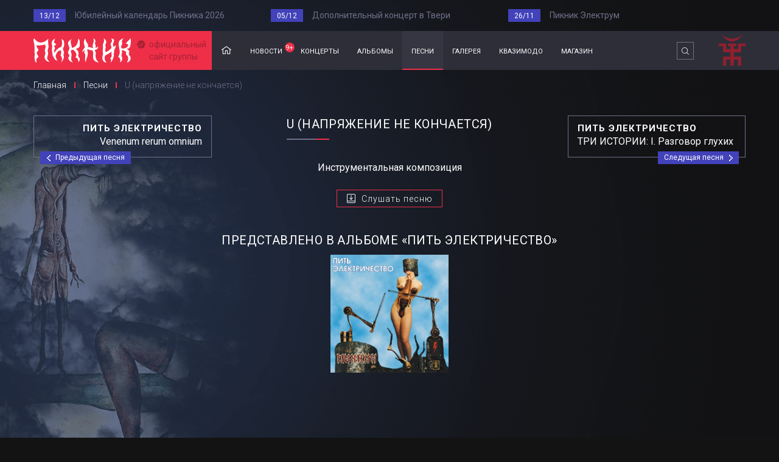

--- FILE ---
content_type: text/html; charset=UTF-8
request_url: https://piknik.info/lyrics/index/song/127
body_size: 81725
content:
    <!DOCTYPE html>
    <html lang="ru-RU">
    <head>
        <meta charset="UTF-8">
        <meta http-equiv="Content-Type" content="text/html; charset=UTF-8" />
        <title>Пикник – U (напряжение не кончается) ▸ слушать, скачать, текст песни</title>
        <meta name="description" content="" />
        <meta name="keywords" content="Пикник" />
        <link rel="canonical" href="https://www.piknik.info/lyrics/index/song/127" />
        <meta name="twitter:card" content="summary_large_image" />
        <meta name="twitter:creator" content="@maratbass" />
        <meta name="twitter:site" content="@_piknik" />
        <meta property="og:type" content="website" />
        <meta property="og:locale" content="ru_RU" />
        <meta property="og:url" content="https://www.piknik.info/lyrics/index/song/127" />
        <meta property="og:title" content="Пикник – U (напряжение не кончается) ▸ слушать, скачать, текст песни" />
        <meta property="og:description" content="" />
        <meta property="og:image" content="https://www.piknik.info/uploads/albums/160102-33170.jpg" />
        <meta property="og:site_name" content="Пикник" />
        <meta name="viewport" content="width=device-width, initial-scale=1.0, maximum-scale=1.0, user-scalable=no">
        <meta name="csrf-param" content="_csrf">
<meta name="csrf-token" content="eFM0RElUS29LZkU.DWc6HzQpY3J5GS8jHTVaEwsEejkKYFIHDTAjCg==">
<link href="/res/css/vendors.min.css" rel="stylesheet">
<link href="/res/css/style.css" rel="stylesheet">        <link rel="shortcut icon" href="/favicon.png" title="Favicon" />
        <link rel="apple-touch-icon-precomposed" sizes="144×144" href="/apple-touch-icon-precomposed-144x144.png" />
        <link rel="apple-touch-icon-precomposed" sizes="114×114" href="/apple-touch-icon-precomposed-114x114.png" />
        <link rel="apple-touch-icon-precomposed" href="/apple-touch-icon-precomposed.png" />
        <link href='https://fonts.googleapis.com/css?family=PT+Sans:400,700,400italic&subset=latin,cyrillic' rel='stylesheet' type='text/css'>
        <!--[if lt IE 9]>
        <script src="http://html5shiv.googlecode.com/svn/trunk/html5.js"></script>
        <![endif]-->
        <meta name="yandex-verification" content="4ffeb60e1caf97f0" />
        <script>
            (function(i,s,o,g,r,a,m){i['GoogleAnalyticsObject']=r;i[r]=i[r]||function(){
                (i[r].q=i[r].q||[]).push(arguments)},i[r].l=1*new Date();a=s.createElement(o),
                m=s.getElementsByTagName(o)[0];a.async=1;a.src=g;m.parentNode.insertBefore(a,m)
            })(window,document,'script','https://www.google-analytics.com/analytics.js','ga');
            ga('create', 'UA-9716262-1', 'auto');
            ga('send', 'pageview');
        </script>
        <!-- Yandex.Metrika counter -->
        <script type="text/javascript" >
            (function(m,e,t,r,i,k,a){m[i]=m[i]||function(){(m[i].a=m[i].a||[]).push(arguments)};
                m[i].l=1*new Date();k=e.createElement(t),a=e.getElementsByTagName(t)[0],k.async=1,k.src=r,a.parentNode.insertBefore(k,a)})
            (window, document, "script", "https://mc.yandex.ru/metrika/tag.js", "ym");

            ym(66100645, "init", {
                clickmap:true,
                trackLinks:true,
                accurateTrackBounce:true
            });
        </script>
        <noscript><div><img src="https://mc.yandex.ru/watch/66100645" style="position:absolute; left:-9999px;" alt="" /></div></noscript>
        <!-- /Yandex.Metrika counter -->
    </head>
    <body>
                    <div class="last-posts">
            <div class="container nopadding">
                                    <div class="last-posts__element col-lg-4 col-md-4 col-sm-4 col-xs-12 nopadding-left">
                        <span>13/12</span>
                        <div class="inner"><a href="/news/view/id/767">Юбилейный календарь Пикника 2026</a></div>
                    </div>
                                    <div class="last-posts__element col-lg-4 col-md-4 col-sm-4 col-xs-12 nopadding-left">
                        <span>05/12</span>
                        <div class="inner"><a href="/news/view/id/766">Дополнительный концерт в Твери</a></div>
                    </div>
                                    <div class="last-posts__element col-lg-4 col-md-4 col-sm-4 col-xs-12 nopadding-left">
                        <span>26/11</span>
                        <div class="inner"><a href="/news/view/id/765">Пикник Электрум</a></div>
                    </div>
                            </div>
        </div>
        <div class="mobile_navigation">
        <div class="container nopadding">
            <div class="col-md-12">
                <div class="navi_top_h">
                    <a href="#" class="close"></a>
                    <div class="symbol"></div>
                </div>
                                <div class="mobi_nav">
                    <ul>
                        <li><a href="/" class="home "><span>Главная</span></a></li>
                        <li><a href="/news" class="news "><span>новости</span></a></li>
                        <li><a href="/concerts" class=" "><span>концерты</span></a></li>
                        <li><a href="/albums" class=" "><span>альбомы</span></a></li>
                        <li><a href="/songs" class=" active"><span>песни</span></a></li>
                        <li><a href="/gallery" class=" "><span>галерея</span></a></li>
                        <!-- <li><a href="/band" class=" ">группа</a></li> -->
                        <li><a href="http://qazimodo.ru">квазимодо</a></li>
                        <li><a href="https://shop.piknik.info/">магазин</a></li>
                    </ul>
                </div>
            </div>
        </div>
    </div>
    <div class="header_space_mobi"></div>
    <!-- Верхняя часть сайта -->
    <header class="header">
        <div class="container nopadding">
            <div class="header__logo col-lg-3 col-md-3 col-sm-3 col-xs-3 nopadding">
                <a href="/">
                    <img src="/res/img/logo_pi.svg" alt="Логотип" />
                    <span>официальный <br />сайт группы</span>
                </a>
            </div>
            <nav class="header__navigation col-lg-9 col-md-9 col-sm-9 col-xs-9 nopadding">
                <div class="mobile-content">
                                        <ul>
                        <li><a href="/" class="home ">Главная</a></li>
                        <li><a href="/news" class="news ">новости<span class="count">9+</span></a></li>
                        <li><a href="/concerts" class=" ">концерты</a></li>
                        <li><a href="/albums" class=" ">альбомы</a></li>
                        <li><a href="/songs" class=" active">песни</a></li>
                        <li><a href="/gallery" class=" ">галерея</a></li>
                        <!-- <li><a href="/band" class=" ">группа</a></li> -->
                        <li><a href="http://qazimodo.ru">квазимодо</a></li>
                        <li><a href="https://shop.piknik.info/">магазин</a></li>
                    </ul>
                    <div class="mobile-search hidden-lg hidden-md visible-sm visible-xs">
                        <form action="index.html">
                            <input type="search" name="search" placeholder="Поиск по сайту..." />
                            <input type="submit" value="Поиск" />
                        </form>
                        <div class="clearfix"></div>
                    </div>
                </div>
                <div class="search visible-lg visible-md hidden-sm hidden-xs">
                    <form action="/search">
                        <input type="search"  name="q" placeholder="Поиск по сайту..." />
                        <input type="submit" value="Поиск" />
                        <a href="#" class="close">X</a>
                    </form>
                </div>
                <button class="c-hamburger c-hamburger--htx">
                    <span>Hamburger</span>
                </button>
            </nav>
        </div>
    </header>
            <section class="breadcrumbs">
            <div class="container nopadding">
                                                        <a href="/">Главная</a>                    <span class="separator"></span>                    <a href="/lyrics">Песни</a>                    <span class="separator"></span>                                            <span class="current">U (напряжение не кончается)</span>
                                </div>
        </section>
        
<!-- Страница с текстом песни -->
<section class="song">
    <div class="container nopadding">
                <div class="song__controls song__controls--previous col-lg-3 col-md-3 col-sm-3 col-xs-3 nopadding-left">

                        <span class="album">Пить электричество</span>
            <span>Venenum rerum omnium</span>
            <a href="/lyrics/index/song/126">Предыдущая песня</a>
                    </div>
        <div class="song__content col-lg-6 col-md-6 col-sm-6 col-xs-12 nopadding_mobile">
            <h1>U (напряжение не кончается)</h1>
            <div class="text">
                <p>
                    Инструментальная композиция                </p>
            </div>
            <a href="https://band.link/piknik1999" class="download">Слушать песню</a>
            <div class="author">
                
                
                    
                    
                
            </div>
            <div class="song-album">
                <a href="/albums/view/id/13">представлено в альбоме «Пить электричество»</a>
                <a href="/albums/view/id/13"><img src="/uploads/albums/160102-33170.jpg" alt="" /></a>
            </div>
            <div class="soundcloud">
                
                    <object width="350" height="48">
                        <param name="muz"
                               value="http://music.yandex.ru/embed/2200869/track.swf"/>
                        <param value="noscale" name="scale"/>
                        <param
                            value="bg-color=%23111111&amp;text-color=%23AAAAAA&amp;hover-text-color=%23FFFFFF"
                            name="flashvars"/>
                        <embed type="application/x-shockwave-flash" width="350" height="48" scale="noscale"
                               flashvars="bg-color=%23111111&amp;text-color=%23AAAAAA&amp;hover-text-color=%23FFFFFF"
                               src="http://music.yandex.ru/embed/2200869/track.swf"/>
                    </object>
                            </div>
        </div>
                <div class="song__controls song__controls--next col-lg-3 col-md-3 col-sm-3 col-xs-3 nopadding-right">

                            <span class="album">Пить электричество</span>
                <span>ТРИ ИСТОРИИ: I. Разговор глухих</span>
                <a href="/lyrics/index/song/128">Следущая песня</a>
            
        </div>
    </div>
</section>
<!-- /-Страница с текстом песни -->

<!-- Изображение паралакс -->
<!-- /-Изображение паралакс -->

<!-- Список альбомов -->
<section class="albums-list lyrics_mobile_hide">
    <div class="container nopadding">
        <div class="row nopadding norow_mobile">
            <div class="col-lg-3 col-md-3 col-sm-3 col-xs-12 nopadding_mobile">
                

<div class="albums-list__element">
    <div class="title">
        <span>Один на один</span>
        <span class="year">(2024)</span>
                <p>Треки: 14</p>
    </div>
    <ul>

                    <li class="top"><a href="/lyrics/index/song/310">Один на один</a></li>
                    <li ><a href="/lyrics/index/song/311">Вдоль по улице, по бесстыжей</a></li>
                    <li ><a href="/lyrics/index/song/312">Ой ты, Солнце, закатись</a></li>
                    <li ><a href="/lyrics/index/song/313">А зовут его Оторви и Брось</a></li>
                    <li class="top"><a href="/lyrics/index/song/314">Гитары тихие рыданья</a></li>
                    <li ><a href="/lyrics/index/song/315">Пурпурный всем миром правит</a></li>
                    <li ><a href="/lyrics/index/song/316">Маски</a></li>
                    <li class="top"><a href="/lyrics/index/song/317">Ничего, ничего не бойся</a></li>
                    <li ><a href="/lyrics/index/song/318">Турандот</a></li>
                    <li ><a href="/lyrics/index/song/319">Тихая надежда</a></li>
                    <li ><a href="/lyrics/index/song/320">Город не носит лапти</a></li>
                    <li ><a href="/lyrics/index/song/321">Осеннее (instrumental)</a></li>
                    <li ><a href="/lyrics/index/song/322">Ребёнок</a></li>
                    <li ><a href="/lyrics/index/song/323">Бродяга</a></li>
        

        <!--li ><a href="#">Потерянный</a></li-->

    </ul>
</div>


<div class="albums-list__element">
    <div class="title">
        <span>Чужестранец</span>
        <span class="year">(2014)</span>
                <p>Треки: 10</p>
    </div>
    <ul>

                    <li class="top"><a href="/lyrics/index/song/222">Кем бы ты ни был</a></li>
                    <li class="top"><a href="/lyrics/index/song/223">Чужестранец</a></li>
                    <li ><a href="/lyrics/index/song/224">Потерянный</a></li>
                    <li class="top"><a href="/lyrics/index/song/225">Азбука Морзе</a></li>
                    <li ><a href="/lyrics/index/song/226">Мотылек</a></li>
                    <li ><a href="/lyrics/index/song/227">Песня эмигранта</a></li>
                    <li class="top"><a href="/lyrics/index/song/228">Танго «Черная каракатица»</a></li>
                    <li ><a href="/lyrics/index/song/229">Бетховен</a></li>
                    <li ><a href="/lyrics/index/song/230">Вот и я не иду до конца</a></li>
                    <li ><a href="/lyrics/index/song/231">Письмо (неотправленное)</a></li>
        

        <!--li ><a href="#">Потерянный</a></li-->

    </ul>
</div>


<div class="albums-list__element">
    <div class="title">
        <span>Железные мантры</span>
        <span class="year">(2008)</span>
                <p>Треки: 11</p>
    </div>
    <ul>

                    <li class="top"><a href="/lyrics/index/song/48">Недобитый романтик</a></li>
                    <li ><a href="/lyrics/index/song/49">Гиперболоид</a></li>
                    <li class="top"><a href="/lyrics/index/song/50">Колдыри да колдобины</a></li>
                    <li class="top"><a href="/lyrics/index/song/51">Железные мантры</a></li>
                    <li class="top"><a href="/lyrics/index/song/52">Вот же это слово</a></li>
                    <li ><a href="/lyrics/index/song/53">Лунатики</a></li>
                    <li ><a href="/lyrics/index/song/54">Дом мой на двух ногах</a></li>
                    <li ><a href="/lyrics/index/song/55">Существо</a></li>
                    <li ><a href="/lyrics/index/song/56">Здесь живут дома-колодцы</a></li>
                    <li ><a href="/lyrics/index/song/57">Цветок ненастья</a></li>
                    <li ><a href="/lyrics/index/song/58">Приоткроется дверь...</a></li>
        

        <!--li ><a href="#">Потерянный</a></li-->

    </ul>
</div>


<div class="albums-list__element">
    <div class="title">
        <span>Говорит и показывает</span>
        <span class="year">(2003)</span>
                <p>Треки: 10</p>
    </div>
    <ul>

                    <li ><a href="/lyrics/index/song/93">Серебра!!!</a></li>
                    <li ><a href="/lyrics/index/song/94">Говорит и показывает</a></li>
                    <li ><a href="/lyrics/index/song/95">Побежать бы за леса-горы</a></li>
                    <li ><a href="/lyrics/index/song/96">Клянись же, ешь землю!</a></li>
                    <li ><a href="/lyrics/index/song/97">До Содома далеко</a></li>
                    <li ><a href="/lyrics/index/song/98">Пентакль</a></li>
                    <li class="top"><a href="/lyrics/index/song/99">Я почти итальянец</a></li>
                    <li ><a href="/lyrics/index/song/100">Знаки в окне</a></li>
                    <li ><a href="/lyrics/index/song/101">Иероним</a></li>
                    <li ><a href="/lyrics/index/song/102">Настрадался Нострадамус от людей</a></li>
        

        <!--li ><a href="#">Потерянный</a></li-->

    </ul>
</div>


<div class="albums-list__element">
    <div class="title">
        <span>Стекло</span>
        <span class="year">(1998)</span>
                <p>Треки: 11</p>
    </div>
    <ul>

                    <li ><a href="/lyrics/index/song/131">Лицо</a></li>
                    <li ><a href="/lyrics/index/song/132">Еще Один Дождь</a></li>
                    <li class="top"><a href="/lyrics/index/song/133">Глаза очерчены углем</a></li>
                    <li class="top"><a href="/lyrics/index/song/134">Шарманка</a></li>
                    <li ><a href="/lyrics/index/song/135">Два великана</a></li>
                    <li ><a href="/lyrics/index/song/136">Навухудоносор</a></li>
                    <li ><a href="/lyrics/index/song/137">Отучи же меня говорить</a></li>
                    <li ><a href="/lyrics/index/song/138">Адреналиновые песни</a></li>
                    <li class="top"><a href="/lyrics/index/song/141">Предчувствие</a></li>
                    <li ><a href="/lyrics/index/song/139">Диск-жокей</a></li>
                    <li ><a href="/lyrics/index/song/140">С высоты некуда упасть</a></li>
        

        <!--li ><a href="#">Потерянный</a></li-->

    </ul>
</div>


<div class="albums-list__element">
    <div class="title">
        <span>Харакири</span>
        <span class="year">(1991)</span>
                <p>Треки: 8</p>
    </div>
    <ul>

                    <li class="top"><a href="/lyrics/index/song/38">Настоящие дни</a></li>
                    <li ><a href="/lyrics/index/song/39">Мы как трепетные птицы</a></li>
                    <li class="top"><a href="/lyrics/index/song/40">Я - пущенная стрела</a></li>
                    <li ><a href="/lyrics/index/song/41">Там, на самом краю земли</a></li>
                    <li ><a href="/lyrics/index/song/42">Течет большая река</a></li>
                    <li ><a href="/lyrics/index/song/43">С тех пор, как сгорели дома</a></li>
                    <li ><a href="/lyrics/index/song/44">Это река Ганг</a></li>
                    <li ><a href="/lyrics/index/song/45">Новая азбука</a></li>
        

        <!--li ><a href="#">Потерянный</a></li-->

    </ul>
</div>


<div class="albums-list__element">
    <div class="title">
        <span>Дым</span>
        <span class="year">(1982)</span>
                <p>Треки: 8</p>
    </div>
    <ul>

                    <li class="top"><a href="/lyrics/index/song/2">Ночь</a></li>
                    <li ><a href="/lyrics/index/song/4">Хоровод</a></li>
                    <li class="top"><a href="/lyrics/index/song/1">Вечер</a></li>
                    <li ><a href="/lyrics/index/song/6">Очень интересно</a></li>
                    <li ><a href="/lyrics/index/song/7">Золушка</a></li>
                    <li ><a href="/lyrics/index/song/8">Деньги</a></li>
                    <li ><a href="/lyrics/index/song/9">Караван</a></li>
                    <li ><a href="/lyrics/index/song/10">Опиумный дым</a></li>
        

        <!--li ><a href="#">Потерянный</a></li-->

    </ul>
</div>
            </div>
            <div class="col-lg-3 col-md-3 col-sm-3 col-xs-12 nopadding_mobile">
                

<div class="albums-list__element">
    <div class="title">
        <span>Веселый и злой</span>
        <span class="year">(2022)</span>
                <p>Треки: 15</p>
    </div>
    <ul>

                    <li class="top"><a href="/lyrics/index/song/295">Играй, струна, играй</a></li>
                    <li ><a href="/lyrics/index/song/296">Дивись же, какими мы стали!</a></li>
                    <li class="top"><a href="/lyrics/index/song/297">Только не плачь, палач</a></li>
                    <li ><a href="/lyrics/index/song/298">Сквозь одежды</a></li>
                    <li ><a href="/lyrics/index/song/299">Женщина</a></li>
                    <li ><a href="/lyrics/index/song/300">В любую минуту</a></li>
                    <li class="top"><a href="/lyrics/index/song/301">Одиночество</a></li>
                    <li ><a href="/lyrics/index/song/302">Весёлый и злой (Фантомас)</a></li>
                    <li ><a href="/lyrics/index/song/303">Всё перевернётся</a></li>
                    <li ><a href="/lyrics/index/song/304">Колдун</a></li>
                    <li ><a href="/lyrics/index/song/305">Утро</a></li>
                    <li ><a href="/lyrics/index/song/306">Только не плачь, палач (инструментальная версия)</a></li>
                    <li ><a href="/lyrics/index/song/307">Все перевернётся (Unplugged Version)</a></li>
                    <li ><a href="/lyrics/index/song/308">Всё перевернётся (Rhythm-and-blues version)</a></li>
                    <li ><a href="/lyrics/index/song/309">Всё перевернётся (ещё быстрее)</a></li>
        

        <!--li ><a href="#">Потерянный</a></li-->

    </ul>
</div>


<div class="albums-list__element">
    <div class="title">
        <span>Певец декаданса</span>
        <span class="year">(2012)</span>
                <p>Треки: 12</p>
    </div>
    <ul>

                    <li class="top"><a href="/lyrics/index/song/189">Декаданс</a></li>
                    <li class="top"><a href="/lyrics/index/song/190">Игла</a></li>
                    <li ><a href="/lyrics/index/song/192">За пижоном пижон</a></li>
                    <li ><a href="/lyrics/index/song/195">Вплети меня в свое кружево</a></li>
                    <li ><a href="/lyrics/index/song/191">Клоун беспощадный</a></li>
                    <li ><a href="/lyrics/index/song/194">Гильотины сечение, веревки петля</a></li>
                    <li ><a href="/lyrics/index/song/196">Трилогия</a></li>
                    <li ><a href="/lyrics/index/song/197">Инкогнито</a></li>
                    <li ><a href="/lyrics/index/song/193">Прикосновение</a></li>
                    <li ><a href="/lyrics/index/song/198">Звезда Декаданс</a></li>
                    <li ><a href="/lyrics/index/song/199">Быть может...(Утешительная)</a></li>
                    <li ><a href="/lyrics/index/song/200">Сигналы (инструментал)</a></li>
        

        <!--li ><a href="#">Потерянный</a></li-->

    </ul>
</div>


<div class="albums-list__element">
    <div class="title">
        <span>Мракобесие и джаз</span>
        <span class="year">(2007)</span>
                <p>Треки: 12</p>
    </div>
    <ul>

                    <li class="top"><a href="/lyrics/index/song/59">Из мышеловки</a></li>
                    <li class="top"><a href="/lyrics/index/song/60">От Кореи до Карелии</a></li>
                    <li ><a href="/lyrics/index/song/61">Падший ангел - сын греха</a></li>
                    <li class="top"><a href="/lyrics/index/song/62">Мракобесие и джаз</a></li>
                    <li ><a href="/lyrics/index/song/63">На луче…</a></li>
                    <li ><a href="/lyrics/index/song/64">Разбойники</a></li>
                    <li ><a href="/lyrics/index/song/65">Заратустра</a></li>
                    <li ><a href="/lyrics/index/song/66">Герр Захер Мазох</a></li>
                    <li ><a href="/lyrics/index/song/67">В развороченном раю</a></li>
                    <li ><a href="/lyrics/index/song/68">Эхо (от луча)</a></li>
                    <li ><a href="/lyrics/index/song/69">Ихтиандр</a></li>
                    <li ><a href="/lyrics/index/song/70">Coda</a></li>
        

        <!--li ><a href="#">Потерянный</a></li-->

    </ul>
</div>


<div class="albums-list__element">
    <div class="title">
        <span>Чужой</span>
        <span class="year">(2002)</span>
                <p>Треки: 9</p>
    </div>
    <ul>

                    <li ><a href="/lyrics/index/song/103">Лихорадка</a></li>
                    <li ><a href="/lyrics/index/song/104">Дикие игры</a></li>
                    <li ><a href="/lyrics/index/song/105">Герой</a></li>
                    <li ><a href="/lyrics/index/song/106">Нигредо</a></li>
                    <li class="top"><a href="/lyrics/index/song/107">А может быть и не было меня</a></li>
                    <li ><a href="/lyrics/index/song/108">Здесь под желтым солнцем ламп</a></li>
                    <li ><a href="/lyrics/index/song/109">Осень</a></li>
                    <li ><a href="/lyrics/index/song/110">Великий Бог – Рубль</a></li>
                    <li ><a href="/lyrics/index/song/111">Apokalips</a></li>
        

        <!--li ><a href="#">Потерянный</a></li-->

    </ul>
</div>


<div class="albums-list__element">
    <div class="title">
        <span>Жень-шень</span>
        <span class="year">(1996)</span>
                <p>Треки: 8</p>
    </div>
    <ul>

                    <li ><a href="/lyrics/index/song/142">Немое кино</a></li>
                    <li ><a href="/lyrics/index/song/143">Скользить по земле</a></li>
                    <li ><a href="/lyrics/index/song/144">Под звездою под одной</a></li>
                    <li ><a href="/lyrics/index/song/145">Упругие их имена</a></li>
                    <li ><a href="/lyrics/index/song/146">Танцующие на свечах</a></li>
                    <li ><a href="/lyrics/index/song/147">Шаги короля</a></li>
                    <li ><a href="/lyrics/index/song/148">Смутные дни</a></li>
                    <li ><a href="/lyrics/index/song/149">Песня без слов</a></li>
        

        <!--li ><a href="#">Потерянный</a></li-->

    </ul>
</div>


<div class="albums-list__element">
    <div class="title">
        <span>Родом ниоткуда</span>
        <span class="year">(1988)</span>
                <p>Треки: 8</p>
    </div>
    <ul>

                    <li class="top"><a href="/lyrics/index/song/30">Я невидим</a></li>
                    <li class="top"><a href="/lyrics/index/song/31">Интересно</a></li>
                    <li ><a href="/lyrics/index/song/32">Нет берегов</a></li>
                    <li ><a href="/lyrics/index/song/33">Романс</a></li>
                    <li ><a href="/lyrics/index/song/34">Это он</a></li>
                    <li ><a href="/lyrics/index/song/35">Стоя на этой лестнице</a></li>
                    <li ><a href="/lyrics/index/song/36">Дай себя сорвать</a></li>
                    <li ><a href="/lyrics/index/song/37">Все остальное - дым</a></li>
        

        <!--li ><a href="#">Потерянный</a></li-->

    </ul>
</div>
            </div>
            <div class="col-lg-3 col-md-3 col-sm-3 col-xs-12 nopadding_mobile">
                

<div class="albums-list__element">
    <div class="title">
        <span>В руках великана</span>
        <span class="year">(2019)</span>
                <p>Треки: 11</p>
    </div>
    <ul>

                    <li ><a href="/lyrics/index/song/264">Счастливчик</a></li>
                    <li class="top"><a href="/lyrics/index/song/265">В руках великана</a></li>
                    <li ><a href="/lyrics/index/song/266">Лиловый корсет</a></li>
                    <li class="top"><a href="/lyrics/index/song/263">Сияние</a></li>
                    <li ><a href="/lyrics/index/song/268">Такая их карма</a></li>
                    <li ><a href="/lyrics/index/song/269">Разноцветные ленты</a></li>
                    <li ><a href="/lyrics/index/song/270">Фильм окончен</a></li>
                    <li ><a href="/lyrics/index/song/271">Душа самурая - меч</a></li>
                    <li ><a href="/lyrics/index/song/272">Где душа летает</a></li>
                    <li ><a href="/lyrics/index/song/273">Эпизод №10</a></li>
                    <li ><a href="/lyrics/index/song/274">Grand finale </a></li>
        

        <!--li ><a href="#">Потерянный</a></li-->

    </ul>
</div>


<div class="albums-list__element">
    <div class="title">
        <span>Три судьбы</span>
        <span class="year">(2011)</span>
                <p>Треки: 11</p>
    </div>
    <ul>

                    <li ><a href="/lyrics/index/song/178">Ой, мороз-мороз…</a></li>
                    <li ><a href="/lyrics/index/song/179">Полюшко-поле</a></li>
                    <li ><a href="/lyrics/index/song/180">Черный ворон</a></li>
                    <li ><a href="/lyrics/index/song/181">Романс "Сомнение"</a></li>
                    <li ><a href="/lyrics/index/song/182">Полюшко-поле (героическая версия)</a></li>
                    <li class="top"><a href="/lyrics/index/song/183">Любо, братцы, любо</a></li>
                    <li ><a href="/lyrics/index/song/184">По долинам и по взгорьям</a></li>
                    <li ><a href="/lyrics/index/song/185">Песня о любви</a></li>
                    <li ><a href="/lyrics/index/song/186">Ой, да не вечер…</a></li>
                    <li ><a href="/lyrics/index/song/187">Течет река Волга (инструментальная версия)</a></li>
                    <li ><a href="/lyrics/index/song/188">Романс "Сомнение" (инструментальная версия)</a></li>
        

        <!--li ><a href="#">Потерянный</a></li-->

    </ul>
</div>


<div class="albums-list__element">
    <div class="title">
        <span>Королевство кривых</span>
        <span class="year">(2005)</span>
                <p>Треки: 11</p>
    </div>
    <ul>

                    <li class="top"><a href="/lyrics/index/song/71">У шамана три руки</a></li>
                    <li ><a href="/lyrics/index/song/72">И летает голова то вверх, то вниз</a></li>
                    <li class="top"><a href="/lyrics/index/song/73">Королевство Кривых</a></li>
                    <li ><a href="/lyrics/index/song/74">Себе не найдя двойников...</a></li>
                    <li ><a href="/lyrics/index/song/75">Ветер лилипутов</a></li>
                    <li ><a href="/lyrics/index/song/76">Бедный Робинзон Крузо</a></li>
                    <li class="top"><a href="/lyrics/index/song/77">Из коры себе подругу выстругал...</a></li>
                    <li ><a href="/lyrics/index/song/78">Когда призрачный свет...</a></li>
                    <li ><a href="/lyrics/index/song/79">Все вокруг боятся радости паяца</a></li>
                    <li ><a href="/lyrics/index/song/80">И все...</a></li>
                    <li ><a href="/lyrics/index/song/81">Aianostre</a></li>
        

        <!--li ><a href="#">Потерянный</a></li-->

    </ul>
</div>


<div class="albums-list__element">
    <div class="title">
        <span>Египтянин</span>
        <span class="year">(2001)</span>
                <p>Треки: 10</p>
    </div>
    <ul>

                    <li ><a href="/lyrics/index/song/112">Миллион в мешке</a></li>
                    <li ><a href="/lyrics/index/song/113">Ни твое, ни мое</a></li>
                    <li class="top"><a href="/lyrics/index/song/114">Фиолетово-черный</a></li>
                    <li class="top"><a href="/lyrics/index/song/115">Египтянин</a></li>
                    <li ><a href="/lyrics/index/song/116">Лакомо и ломко</a></li>
                    <li ><a href="/lyrics/index/song/117">Ты - Королева Ночи / Бал</a></li>
                    <li ><a href="/lyrics/index/song/118">Через 10000 лет</a></li>
                    <li ><a href="/lyrics/index/song/119">Перламутр и пырей</a></li>
                    <li ><a href="/lyrics/index/song/120">Взгляд туманный пьет нирвану</a></li>
                    <li ><a href="/lyrics/index/song/121">Вдалеке от городов</a></li>
        

        <!--li ><a href="#">Потерянный</a></li-->

    </ul>
</div>


<div class="albums-list__element">
    <div class="title">
        <span>Вампирские песни</span>
        <span class="year">(1995)</span>
                <p>Треки: 9</p>
    </div>
    <ul>

                    <li class="top"><a href="/lyrics/index/song/150">Лишь влюбленному вампиру</a></li>
                    <li ><a href="/lyrics/index/song/151">Истерика</a></li>
                    <li ><a href="/lyrics/index/song/157">Жертвоприношение</a></li>
                    <li ><a href="/lyrics/index/song/152">Искры около рта</a></li>
                    <li ><a href="/lyrics/index/song/153">Раз, два...</a></li>
                    <li ><a href="/lyrics/index/song/154">Кровь, остынь</a></li>
                    <li ><a href="/lyrics/index/song/158">Сон тревог</a></li>
                    <li ><a href="/lyrics/index/song/155">Вертолет</a></li>
                    <li ><a href="/lyrics/index/song/156">Белый хаос</a></li>
        

        <!--li ><a href="#">Потерянный</a></li-->

    </ul>
</div>


<div class="albums-list__element">
    <div class="title">
        <span>Иероглиф</span>
        <span class="year">(1986)</span>
                <p>Треки: 8</p>
    </div>
    <ul>

                    <li class="top"><a href="/lyrics/index/song/22">Остров</a></li>
                    <li class="top"><a href="/lyrics/index/song/23">Иероглиф</a></li>
                    <li class="top"><a href="/lyrics/index/song/24">Праздник</a></li>
                    <li ><a href="/lyrics/index/song/25">Ты вся из огня</a></li>
                    <li ><a href="/lyrics/index/song/215">Ночь</a></li>
                    <li ><a href="/lyrics/index/song/27">Телефон</a></li>
                    <li ><a href="/lyrics/index/song/28">Пикник</a></li>
                    <li class="top"><a href="/lyrics/index/song/29">Великан</a></li>
        

        <!--li ><a href="#">Потерянный</a></li-->

    </ul>
</div>
            </div>
            <div class="col-lg-3 col-md-3 col-sm-3 col-xs-12 nopadding_mobile">
                

<div class="albums-list__element">
    <div class="title">
        <span>Искры и канкан</span>
        <span class="year">(2017)</span>
                <p>Треки: 10</p>
    </div>
    <ul>

                    <li ><a href="/lyrics/index/song/253">Лихие пришли времена</a></li>
                    <li class="top"><a href="/lyrics/index/song/254">Злая кровь</a></li>
                    <li class="top"><a href="/lyrics/index/song/255">Парню 90 лет</a></li>
                    <li ><a href="/lyrics/index/song/256">Последний из Могикан</a></li>
                    <li ><a href="/lyrics/index/song/257">Все хорошо!</a></li>
                    <li ><a href="/lyrics/index/song/258">Ты кукла из папье-маше</a></li>
                    <li class="top"><a href="/lyrics/index/song/259">Большая игра</a></li>
                    <li ><a href="/lyrics/index/song/260">Принцесса</a></li>
                    <li ><a href="/lyrics/index/song/261">Зачем?</a></li>
                    <li ><a href="/lyrics/index/song/262">Ничего...</a></li>
        

        <!--li ><a href="#">Потерянный</a></li-->

    </ul>
</div>


<div class="albums-list__element">
    <div class="title">
        <span>Театр абсурда</span>
        <span class="year">(2010)</span>
                <p>Треки: 11</p>
    </div>
    <ul>

                    <li class="top"><a href="/lyrics/index/song/167">Театр абсурда</a></li>
                    <li class="top"><a href="/lyrics/index/song/168">Кукла с человеческим лицом</a></li>
                    <li ><a href="/lyrics/index/song/169">Не в опере венской</a></li>
                    <li class="top"><a href="/lyrics/index/song/170">Фетиш</a></li>
                    <li ><a href="/lyrics/index/song/171">Карлик Нос</a></li>
                    <li ><a href="/lyrics/index/song/172">Урим Туммим</a></li>
                    <li ><a href="/lyrics/index/song/173">Русы косы, ноги босы</a></li>
                    <li ><a href="/lyrics/index/song/174">Уйду-останусь</a></li>
                    <li ><a href="/lyrics/index/song/175">Дикая певица</a></li>
                    <li ><a href="/lyrics/index/song/176">Начало игры</a></li>
                    <li ><a href="/lyrics/index/song/177">И смоется грим...</a></li>
        

        <!--li ><a href="#">Потерянный</a></li-->

    </ul>
</div>


<div class="albums-list__element">
    <div class="title">
        <span>Тень вампира</span>
        <span class="year">(2004)</span>
                <p>Треки: 11</p>
    </div>
    <ul>

                    <li class="top"><a href="/lyrics/index/song/86">Не кончается пытка</a></li>
                    <li ><a href="/lyrics/index/song/83">Сердце бьется на три четверти</a></li>
                    <li ><a href="/lyrics/index/song/82">Теперь ты</a></li>
                    <li ><a href="/lyrics/index/song/87">Оборотень</a></li>
                    <li ><a href="/lyrics/index/song/89">Этот мир не ждет гостей</a></li>
                    <li ><a href="/lyrics/index/song/85">Граф «Д»</a></li>
                    <li ><a href="/lyrics/index/song/88">Вот и тень моя…</a></li>
                    <li ><a href="/lyrics/index/song/90">Упыри и вурдалаки сотоварищи его</a></li>
                    <li ><a href="/lyrics/index/song/84">Искушение</a></li>
                    <li ><a href="/lyrics/index/song/91">Две судьбы</a></li>
                    <li ><a href="/lyrics/index/song/92">Бисер у ног</a></li>
        

        <!--li ><a href="#">Потерянный</a></li-->

    </ul>
</div>


<div class="albums-list__element">
    <div class="title">
        <span>Пить электричество</span>
        <span class="year">(1999)</span>
                <p>Треки: 9</p>
    </div>
    <ul>

                    <li ><a href="/lyrics/index/song/126">Venenum rerum omnium</a></li>
                    <li ><a href="/lyrics/index/song/122">Пить электричество</a></li>
                    <li ><a href="/lyrics/index/song/127">U (напряжение не кончается)</a></li>
                    <li ><a href="/lyrics/index/song/123">Афродита из пены и щелочи</a></li>
                    <li ><a href="/lyrics/index/song/124">Купорос-Е</a></li>
                    <li ><a href="/lyrics/index/song/125">Будь навсегда</a></li>
                    <li ><a href="/lyrics/index/song/128">ТРИ ИСТОРИИ: I. Разговор глухих</a></li>
                    <li ><a href="/lyrics/index/song/129">ТРИ ИСТОРИИ: II. Uroboros</a></li>
                    <li ><a href="/lyrics/index/song/130">ТРИ ИСТОРИИ: III. Чужие племена</a></li>
        

        <!--li ><a href="#">Потерянный</a></li-->

    </ul>
</div>


<div class="albums-list__element">
    <div class="title">
        <span>Немного огня</span>
        <span class="year">(1994)</span>
                <p>Треки: 8</p>
    </div>
    <ul>

                    <li ><a href="/lyrics/index/song/159">Немного огня</a></li>
                    <li class="top"><a href="/lyrics/index/song/160">Твое сердце должно быть моим</a></li>
                    <li ><a href="/lyrics/index/song/161">За невинно убиенных</a></li>
                    <li ><a href="/lyrics/index/song/165">Теряя их на ветру</a></li>
                    <li ><a href="/lyrics/index/song/162">И светлый ангел над ним</a></li>
                    <li ><a href="/lyrics/index/song/163">Самый звонкий крик - тишина</a></li>
                    <li ><a href="/lyrics/index/song/164">Пол и потолок</a></li>
                    <li ><a href="/lyrics/index/song/166">Опустевший совсем</a></li>
        

        <!--li ><a href="#">Потерянный</a></li-->

    </ul>
</div>


<div class="albums-list__element">
    <div class="title">
        <span>Танец Волка</span>
        <span class="year">(1984)</span>
                <p>Треки: 7</p>
    </div>
    <ul>

                    <li ><a href="/lyrics/index/song/15">Много дивного на свете</a></li>
                    <li ><a href="/lyrics/index/song/16">Инквизитор</a></li>
                    <li ><a href="/lyrics/index/song/17">Я иду по дну</a></li>
                    <li ><a href="/lyrics/index/song/219">Великан</a></li>
                    <li ><a href="/lyrics/index/song/19">А учили меня летать</a></li>
                    <li ><a href="/lyrics/index/song/20">Железный орех</a></li>
                    <li ><a href="/lyrics/index/song/21">Новозеландская песня</a></li>
        

        <!--li ><a href="#">Потерянный</a></li-->

    </ul>
</div>
            </div>
        </div>
    </div>
</section>

<section class="albums-list lyric_pc_hide" >
    <div class="container nopadding">
        <div class="row nopadding norow_mobile">
            <div class="col-lg-3 col-md-3 col-sm-3 col-xs-12 nopadding_mobile">
                

<div class="albums-list__element">
    <div class="title">
        <span>Один на один</span>
        <span class="year">(2024)</span>
                <p>Треки: 14</p>
    </div>
    <ul>

                    <li class="top"><a href="/lyrics/index/song/310">Один на один</a></li>
                    <li ><a href="/lyrics/index/song/311">Вдоль по улице, по бесстыжей</a></li>
                    <li ><a href="/lyrics/index/song/312">Ой ты, Солнце, закатись</a></li>
                    <li ><a href="/lyrics/index/song/313">А зовут его Оторви и Брось</a></li>
                    <li class="top"><a href="/lyrics/index/song/314">Гитары тихие рыданья</a></li>
                    <li ><a href="/lyrics/index/song/315">Пурпурный всем миром правит</a></li>
                    <li ><a href="/lyrics/index/song/316">Маски</a></li>
                    <li class="top"><a href="/lyrics/index/song/317">Ничего, ничего не бойся</a></li>
                    <li ><a href="/lyrics/index/song/318">Турандот</a></li>
                    <li ><a href="/lyrics/index/song/319">Тихая надежда</a></li>
                    <li ><a href="/lyrics/index/song/320">Город не носит лапти</a></li>
                    <li ><a href="/lyrics/index/song/321">Осеннее (instrumental)</a></li>
                    <li ><a href="/lyrics/index/song/322">Ребёнок</a></li>
                    <li ><a href="/lyrics/index/song/323">Бродяга</a></li>
        

        <!--li ><a href="#">Потерянный</a></li-->

    </ul>
</div>


<div class="albums-list__element">
    <div class="title">
        <span>Веселый и злой</span>
        <span class="year">(2022)</span>
                <p>Треки: 15</p>
    </div>
    <ul>

                    <li class="top"><a href="/lyrics/index/song/295">Играй, струна, играй</a></li>
                    <li ><a href="/lyrics/index/song/296">Дивись же, какими мы стали!</a></li>
                    <li class="top"><a href="/lyrics/index/song/297">Только не плачь, палач</a></li>
                    <li ><a href="/lyrics/index/song/298">Сквозь одежды</a></li>
                    <li ><a href="/lyrics/index/song/299">Женщина</a></li>
                    <li ><a href="/lyrics/index/song/300">В любую минуту</a></li>
                    <li class="top"><a href="/lyrics/index/song/301">Одиночество</a></li>
                    <li ><a href="/lyrics/index/song/302">Весёлый и злой (Фантомас)</a></li>
                    <li ><a href="/lyrics/index/song/303">Всё перевернётся</a></li>
                    <li ><a href="/lyrics/index/song/304">Колдун</a></li>
                    <li ><a href="/lyrics/index/song/305">Утро</a></li>
                    <li ><a href="/lyrics/index/song/306">Только не плачь, палач (инструментальная версия)</a></li>
                    <li ><a href="/lyrics/index/song/307">Все перевернётся (Unplugged Version)</a></li>
                    <li ><a href="/lyrics/index/song/308">Всё перевернётся (Rhythm-and-blues version)</a></li>
                    <li ><a href="/lyrics/index/song/309">Всё перевернётся (ещё быстрее)</a></li>
        

        <!--li ><a href="#">Потерянный</a></li-->

    </ul>
</div>


<div class="albums-list__element">
    <div class="title">
        <span>В руках великана</span>
        <span class="year">(2019)</span>
                <p>Треки: 11</p>
    </div>
    <ul>

                    <li ><a href="/lyrics/index/song/264">Счастливчик</a></li>
                    <li class="top"><a href="/lyrics/index/song/265">В руках великана</a></li>
                    <li ><a href="/lyrics/index/song/266">Лиловый корсет</a></li>
                    <li class="top"><a href="/lyrics/index/song/263">Сияние</a></li>
                    <li ><a href="/lyrics/index/song/268">Такая их карма</a></li>
                    <li ><a href="/lyrics/index/song/269">Разноцветные ленты</a></li>
                    <li ><a href="/lyrics/index/song/270">Фильм окончен</a></li>
                    <li ><a href="/lyrics/index/song/271">Душа самурая - меч</a></li>
                    <li ><a href="/lyrics/index/song/272">Где душа летает</a></li>
                    <li ><a href="/lyrics/index/song/273">Эпизод №10</a></li>
                    <li ><a href="/lyrics/index/song/274">Grand finale </a></li>
        

        <!--li ><a href="#">Потерянный</a></li-->

    </ul>
</div>


<div class="albums-list__element">
    <div class="title">
        <span>Искры и канкан</span>
        <span class="year">(2017)</span>
                <p>Треки: 10</p>
    </div>
    <ul>

                    <li ><a href="/lyrics/index/song/253">Лихие пришли времена</a></li>
                    <li class="top"><a href="/lyrics/index/song/254">Злая кровь</a></li>
                    <li class="top"><a href="/lyrics/index/song/255">Парню 90 лет</a></li>
                    <li ><a href="/lyrics/index/song/256">Последний из Могикан</a></li>
                    <li ><a href="/lyrics/index/song/257">Все хорошо!</a></li>
                    <li ><a href="/lyrics/index/song/258">Ты кукла из папье-маше</a></li>
                    <li class="top"><a href="/lyrics/index/song/259">Большая игра</a></li>
                    <li ><a href="/lyrics/index/song/260">Принцесса</a></li>
                    <li ><a href="/lyrics/index/song/261">Зачем?</a></li>
                    <li ><a href="/lyrics/index/song/262">Ничего...</a></li>
        

        <!--li ><a href="#">Потерянный</a></li-->

    </ul>
</div>


<div class="albums-list__element">
    <div class="title">
        <span>Чужестранец</span>
        <span class="year">(2014)</span>
                <p>Треки: 10</p>
    </div>
    <ul>

                    <li class="top"><a href="/lyrics/index/song/222">Кем бы ты ни был</a></li>
                    <li class="top"><a href="/lyrics/index/song/223">Чужестранец</a></li>
                    <li ><a href="/lyrics/index/song/224">Потерянный</a></li>
                    <li class="top"><a href="/lyrics/index/song/225">Азбука Морзе</a></li>
                    <li ><a href="/lyrics/index/song/226">Мотылек</a></li>
                    <li ><a href="/lyrics/index/song/227">Песня эмигранта</a></li>
                    <li class="top"><a href="/lyrics/index/song/228">Танго «Черная каракатица»</a></li>
                    <li ><a href="/lyrics/index/song/229">Бетховен</a></li>
                    <li ><a href="/lyrics/index/song/230">Вот и я не иду до конца</a></li>
                    <li ><a href="/lyrics/index/song/231">Письмо (неотправленное)</a></li>
        

        <!--li ><a href="#">Потерянный</a></li-->

    </ul>
</div>


<div class="albums-list__element">
    <div class="title">
        <span>Певец декаданса</span>
        <span class="year">(2012)</span>
                <p>Треки: 12</p>
    </div>
    <ul>

                    <li class="top"><a href="/lyrics/index/song/189">Декаданс</a></li>
                    <li class="top"><a href="/lyrics/index/song/190">Игла</a></li>
                    <li ><a href="/lyrics/index/song/192">За пижоном пижон</a></li>
                    <li ><a href="/lyrics/index/song/195">Вплети меня в свое кружево</a></li>
                    <li ><a href="/lyrics/index/song/191">Клоун беспощадный</a></li>
                    <li ><a href="/lyrics/index/song/194">Гильотины сечение, веревки петля</a></li>
                    <li ><a href="/lyrics/index/song/196">Трилогия</a></li>
                    <li ><a href="/lyrics/index/song/197">Инкогнито</a></li>
                    <li ><a href="/lyrics/index/song/193">Прикосновение</a></li>
                    <li ><a href="/lyrics/index/song/198">Звезда Декаданс</a></li>
                    <li ><a href="/lyrics/index/song/199">Быть может...(Утешительная)</a></li>
                    <li ><a href="/lyrics/index/song/200">Сигналы (инструментал)</a></li>
        

        <!--li ><a href="#">Потерянный</a></li-->

    </ul>
</div>


<div class="albums-list__element">
    <div class="title">
        <span>Три судьбы</span>
        <span class="year">(2011)</span>
                <p>Треки: 11</p>
    </div>
    <ul>

                    <li ><a href="/lyrics/index/song/178">Ой, мороз-мороз…</a></li>
                    <li ><a href="/lyrics/index/song/179">Полюшко-поле</a></li>
                    <li ><a href="/lyrics/index/song/180">Черный ворон</a></li>
                    <li ><a href="/lyrics/index/song/181">Романс "Сомнение"</a></li>
                    <li ><a href="/lyrics/index/song/182">Полюшко-поле (героическая версия)</a></li>
                    <li class="top"><a href="/lyrics/index/song/183">Любо, братцы, любо</a></li>
                    <li ><a href="/lyrics/index/song/184">По долинам и по взгорьям</a></li>
                    <li ><a href="/lyrics/index/song/185">Песня о любви</a></li>
                    <li ><a href="/lyrics/index/song/186">Ой, да не вечер…</a></li>
                    <li ><a href="/lyrics/index/song/187">Течет река Волга (инструментальная версия)</a></li>
                    <li ><a href="/lyrics/index/song/188">Романс "Сомнение" (инструментальная версия)</a></li>
        

        <!--li ><a href="#">Потерянный</a></li-->

    </ul>
</div>


<div class="albums-list__element">
    <div class="title">
        <span>Театр абсурда</span>
        <span class="year">(2010)</span>
                <p>Треки: 11</p>
    </div>
    <ul>

                    <li class="top"><a href="/lyrics/index/song/167">Театр абсурда</a></li>
                    <li class="top"><a href="/lyrics/index/song/168">Кукла с человеческим лицом</a></li>
                    <li ><a href="/lyrics/index/song/169">Не в опере венской</a></li>
                    <li class="top"><a href="/lyrics/index/song/170">Фетиш</a></li>
                    <li ><a href="/lyrics/index/song/171">Карлик Нос</a></li>
                    <li ><a href="/lyrics/index/song/172">Урим Туммим</a></li>
                    <li ><a href="/lyrics/index/song/173">Русы косы, ноги босы</a></li>
                    <li ><a href="/lyrics/index/song/174">Уйду-останусь</a></li>
                    <li ><a href="/lyrics/index/song/175">Дикая певица</a></li>
                    <li ><a href="/lyrics/index/song/176">Начало игры</a></li>
                    <li ><a href="/lyrics/index/song/177">И смоется грим...</a></li>
        

        <!--li ><a href="#">Потерянный</a></li-->

    </ul>
</div>


<div class="albums-list__element">
    <div class="title">
        <span>Железные мантры</span>
        <span class="year">(2008)</span>
                <p>Треки: 11</p>
    </div>
    <ul>

                    <li class="top"><a href="/lyrics/index/song/48">Недобитый романтик</a></li>
                    <li ><a href="/lyrics/index/song/49">Гиперболоид</a></li>
                    <li class="top"><a href="/lyrics/index/song/50">Колдыри да колдобины</a></li>
                    <li class="top"><a href="/lyrics/index/song/51">Железные мантры</a></li>
                    <li class="top"><a href="/lyrics/index/song/52">Вот же это слово</a></li>
                    <li ><a href="/lyrics/index/song/53">Лунатики</a></li>
                    <li ><a href="/lyrics/index/song/54">Дом мой на двух ногах</a></li>
                    <li ><a href="/lyrics/index/song/55">Существо</a></li>
                    <li ><a href="/lyrics/index/song/56">Здесь живут дома-колодцы</a></li>
                    <li ><a href="/lyrics/index/song/57">Цветок ненастья</a></li>
                    <li ><a href="/lyrics/index/song/58">Приоткроется дверь...</a></li>
        

        <!--li ><a href="#">Потерянный</a></li-->

    </ul>
</div>


<div class="albums-list__element">
    <div class="title">
        <span>Мракобесие и джаз</span>
        <span class="year">(2007)</span>
                <p>Треки: 12</p>
    </div>
    <ul>

                    <li class="top"><a href="/lyrics/index/song/59">Из мышеловки</a></li>
                    <li class="top"><a href="/lyrics/index/song/60">От Кореи до Карелии</a></li>
                    <li ><a href="/lyrics/index/song/61">Падший ангел - сын греха</a></li>
                    <li class="top"><a href="/lyrics/index/song/62">Мракобесие и джаз</a></li>
                    <li ><a href="/lyrics/index/song/63">На луче…</a></li>
                    <li ><a href="/lyrics/index/song/64">Разбойники</a></li>
                    <li ><a href="/lyrics/index/song/65">Заратустра</a></li>
                    <li ><a href="/lyrics/index/song/66">Герр Захер Мазох</a></li>
                    <li ><a href="/lyrics/index/song/67">В развороченном раю</a></li>
                    <li ><a href="/lyrics/index/song/68">Эхо (от луча)</a></li>
                    <li ><a href="/lyrics/index/song/69">Ихтиандр</a></li>
                    <li ><a href="/lyrics/index/song/70">Coda</a></li>
        

        <!--li ><a href="#">Потерянный</a></li-->

    </ul>
</div>


<div class="albums-list__element">
    <div class="title">
        <span>Королевство кривых</span>
        <span class="year">(2005)</span>
                <p>Треки: 11</p>
    </div>
    <ul>

                    <li class="top"><a href="/lyrics/index/song/71">У шамана три руки</a></li>
                    <li ><a href="/lyrics/index/song/72">И летает голова то вверх, то вниз</a></li>
                    <li class="top"><a href="/lyrics/index/song/73">Королевство Кривых</a></li>
                    <li ><a href="/lyrics/index/song/74">Себе не найдя двойников...</a></li>
                    <li ><a href="/lyrics/index/song/75">Ветер лилипутов</a></li>
                    <li ><a href="/lyrics/index/song/76">Бедный Робинзон Крузо</a></li>
                    <li class="top"><a href="/lyrics/index/song/77">Из коры себе подругу выстругал...</a></li>
                    <li ><a href="/lyrics/index/song/78">Когда призрачный свет...</a></li>
                    <li ><a href="/lyrics/index/song/79">Все вокруг боятся радости паяца</a></li>
                    <li ><a href="/lyrics/index/song/80">И все...</a></li>
                    <li ><a href="/lyrics/index/song/81">Aianostre</a></li>
        

        <!--li ><a href="#">Потерянный</a></li-->

    </ul>
</div>


<div class="albums-list__element">
    <div class="title">
        <span>Тень вампира</span>
        <span class="year">(2004)</span>
                <p>Треки: 11</p>
    </div>
    <ul>

                    <li class="top"><a href="/lyrics/index/song/86">Не кончается пытка</a></li>
                    <li ><a href="/lyrics/index/song/83">Сердце бьется на три четверти</a></li>
                    <li ><a href="/lyrics/index/song/82">Теперь ты</a></li>
                    <li ><a href="/lyrics/index/song/87">Оборотень</a></li>
                    <li ><a href="/lyrics/index/song/89">Этот мир не ждет гостей</a></li>
                    <li ><a href="/lyrics/index/song/85">Граф «Д»</a></li>
                    <li ><a href="/lyrics/index/song/88">Вот и тень моя…</a></li>
                    <li ><a href="/lyrics/index/song/90">Упыри и вурдалаки сотоварищи его</a></li>
                    <li ><a href="/lyrics/index/song/84">Искушение</a></li>
                    <li ><a href="/lyrics/index/song/91">Две судьбы</a></li>
                    <li ><a href="/lyrics/index/song/92">Бисер у ног</a></li>
        

        <!--li ><a href="#">Потерянный</a></li-->

    </ul>
</div>


<div class="albums-list__element">
    <div class="title">
        <span>Говорит и показывает</span>
        <span class="year">(2003)</span>
                <p>Треки: 10</p>
    </div>
    <ul>

                    <li ><a href="/lyrics/index/song/93">Серебра!!!</a></li>
                    <li ><a href="/lyrics/index/song/94">Говорит и показывает</a></li>
                    <li ><a href="/lyrics/index/song/95">Побежать бы за леса-горы</a></li>
                    <li ><a href="/lyrics/index/song/96">Клянись же, ешь землю!</a></li>
                    <li ><a href="/lyrics/index/song/97">До Содома далеко</a></li>
                    <li ><a href="/lyrics/index/song/98">Пентакль</a></li>
                    <li class="top"><a href="/lyrics/index/song/99">Я почти итальянец</a></li>
                    <li ><a href="/lyrics/index/song/100">Знаки в окне</a></li>
                    <li ><a href="/lyrics/index/song/101">Иероним</a></li>
                    <li ><a href="/lyrics/index/song/102">Настрадался Нострадамус от людей</a></li>
        

        <!--li ><a href="#">Потерянный</a></li-->

    </ul>
</div>


<div class="albums-list__element">
    <div class="title">
        <span>Чужой</span>
        <span class="year">(2002)</span>
                <p>Треки: 9</p>
    </div>
    <ul>

                    <li ><a href="/lyrics/index/song/103">Лихорадка</a></li>
                    <li ><a href="/lyrics/index/song/104">Дикие игры</a></li>
                    <li ><a href="/lyrics/index/song/105">Герой</a></li>
                    <li ><a href="/lyrics/index/song/106">Нигредо</a></li>
                    <li class="top"><a href="/lyrics/index/song/107">А может быть и не было меня</a></li>
                    <li ><a href="/lyrics/index/song/108">Здесь под желтым солнцем ламп</a></li>
                    <li ><a href="/lyrics/index/song/109">Осень</a></li>
                    <li ><a href="/lyrics/index/song/110">Великий Бог – Рубль</a></li>
                    <li ><a href="/lyrics/index/song/111">Apokalips</a></li>
        

        <!--li ><a href="#">Потерянный</a></li-->

    </ul>
</div>


<div class="albums-list__element">
    <div class="title">
        <span>Египтянин</span>
        <span class="year">(2001)</span>
                <p>Треки: 10</p>
    </div>
    <ul>

                    <li ><a href="/lyrics/index/song/112">Миллион в мешке</a></li>
                    <li ><a href="/lyrics/index/song/113">Ни твое, ни мое</a></li>
                    <li class="top"><a href="/lyrics/index/song/114">Фиолетово-черный</a></li>
                    <li class="top"><a href="/lyrics/index/song/115">Египтянин</a></li>
                    <li ><a href="/lyrics/index/song/116">Лакомо и ломко</a></li>
                    <li ><a href="/lyrics/index/song/117">Ты - Королева Ночи / Бал</a></li>
                    <li ><a href="/lyrics/index/song/118">Через 10000 лет</a></li>
                    <li ><a href="/lyrics/index/song/119">Перламутр и пырей</a></li>
                    <li ><a href="/lyrics/index/song/120">Взгляд туманный пьет нирвану</a></li>
                    <li ><a href="/lyrics/index/song/121">Вдалеке от городов</a></li>
        

        <!--li ><a href="#">Потерянный</a></li-->

    </ul>
</div>


<div class="albums-list__element">
    <div class="title">
        <span>Пить электричество</span>
        <span class="year">(1999)</span>
                <p>Треки: 9</p>
    </div>
    <ul>

                    <li ><a href="/lyrics/index/song/126">Venenum rerum omnium</a></li>
                    <li ><a href="/lyrics/index/song/122">Пить электричество</a></li>
                    <li ><a href="/lyrics/index/song/127">U (напряжение не кончается)</a></li>
                    <li ><a href="/lyrics/index/song/123">Афродита из пены и щелочи</a></li>
                    <li ><a href="/lyrics/index/song/124">Купорос-Е</a></li>
                    <li ><a href="/lyrics/index/song/125">Будь навсегда</a></li>
                    <li ><a href="/lyrics/index/song/128">ТРИ ИСТОРИИ: I. Разговор глухих</a></li>
                    <li ><a href="/lyrics/index/song/129">ТРИ ИСТОРИИ: II. Uroboros</a></li>
                    <li ><a href="/lyrics/index/song/130">ТРИ ИСТОРИИ: III. Чужие племена</a></li>
        

        <!--li ><a href="#">Потерянный</a></li-->

    </ul>
</div>


<div class="albums-list__element">
    <div class="title">
        <span>Стекло</span>
        <span class="year">(1998)</span>
                <p>Треки: 11</p>
    </div>
    <ul>

                    <li ><a href="/lyrics/index/song/131">Лицо</a></li>
                    <li ><a href="/lyrics/index/song/132">Еще Один Дождь</a></li>
                    <li class="top"><a href="/lyrics/index/song/133">Глаза очерчены углем</a></li>
                    <li class="top"><a href="/lyrics/index/song/134">Шарманка</a></li>
                    <li ><a href="/lyrics/index/song/135">Два великана</a></li>
                    <li ><a href="/lyrics/index/song/136">Навухудоносор</a></li>
                    <li ><a href="/lyrics/index/song/137">Отучи же меня говорить</a></li>
                    <li ><a href="/lyrics/index/song/138">Адреналиновые песни</a></li>
                    <li class="top"><a href="/lyrics/index/song/141">Предчувствие</a></li>
                    <li ><a href="/lyrics/index/song/139">Диск-жокей</a></li>
                    <li ><a href="/lyrics/index/song/140">С высоты некуда упасть</a></li>
        

        <!--li ><a href="#">Потерянный</a></li-->

    </ul>
</div>


<div class="albums-list__element">
    <div class="title">
        <span>Жень-шень</span>
        <span class="year">(1996)</span>
                <p>Треки: 8</p>
    </div>
    <ul>

                    <li ><a href="/lyrics/index/song/142">Немое кино</a></li>
                    <li ><a href="/lyrics/index/song/143">Скользить по земле</a></li>
                    <li ><a href="/lyrics/index/song/144">Под звездою под одной</a></li>
                    <li ><a href="/lyrics/index/song/145">Упругие их имена</a></li>
                    <li ><a href="/lyrics/index/song/146">Танцующие на свечах</a></li>
                    <li ><a href="/lyrics/index/song/147">Шаги короля</a></li>
                    <li ><a href="/lyrics/index/song/148">Смутные дни</a></li>
                    <li ><a href="/lyrics/index/song/149">Песня без слов</a></li>
        

        <!--li ><a href="#">Потерянный</a></li-->

    </ul>
</div>


<div class="albums-list__element">
    <div class="title">
        <span>Вампирские песни</span>
        <span class="year">(1995)</span>
                <p>Треки: 9</p>
    </div>
    <ul>

                    <li class="top"><a href="/lyrics/index/song/150">Лишь влюбленному вампиру</a></li>
                    <li ><a href="/lyrics/index/song/151">Истерика</a></li>
                    <li ><a href="/lyrics/index/song/157">Жертвоприношение</a></li>
                    <li ><a href="/lyrics/index/song/152">Искры около рта</a></li>
                    <li ><a href="/lyrics/index/song/153">Раз, два...</a></li>
                    <li ><a href="/lyrics/index/song/154">Кровь, остынь</a></li>
                    <li ><a href="/lyrics/index/song/158">Сон тревог</a></li>
                    <li ><a href="/lyrics/index/song/155">Вертолет</a></li>
                    <li ><a href="/lyrics/index/song/156">Белый хаос</a></li>
        

        <!--li ><a href="#">Потерянный</a></li-->

    </ul>
</div>


<div class="albums-list__element">
    <div class="title">
        <span>Немного огня</span>
        <span class="year">(1994)</span>
                <p>Треки: 8</p>
    </div>
    <ul>

                    <li ><a href="/lyrics/index/song/159">Немного огня</a></li>
                    <li class="top"><a href="/lyrics/index/song/160">Твое сердце должно быть моим</a></li>
                    <li ><a href="/lyrics/index/song/161">За невинно убиенных</a></li>
                    <li ><a href="/lyrics/index/song/165">Теряя их на ветру</a></li>
                    <li ><a href="/lyrics/index/song/162">И светлый ангел над ним</a></li>
                    <li ><a href="/lyrics/index/song/163">Самый звонкий крик - тишина</a></li>
                    <li ><a href="/lyrics/index/song/164">Пол и потолок</a></li>
                    <li ><a href="/lyrics/index/song/166">Опустевший совсем</a></li>
        

        <!--li ><a href="#">Потерянный</a></li-->

    </ul>
</div>


<div class="albums-list__element">
    <div class="title">
        <span>Харакири</span>
        <span class="year">(1991)</span>
                <p>Треки: 8</p>
    </div>
    <ul>

                    <li class="top"><a href="/lyrics/index/song/38">Настоящие дни</a></li>
                    <li ><a href="/lyrics/index/song/39">Мы как трепетные птицы</a></li>
                    <li class="top"><a href="/lyrics/index/song/40">Я - пущенная стрела</a></li>
                    <li ><a href="/lyrics/index/song/41">Там, на самом краю земли</a></li>
                    <li ><a href="/lyrics/index/song/42">Течет большая река</a></li>
                    <li ><a href="/lyrics/index/song/43">С тех пор, как сгорели дома</a></li>
                    <li ><a href="/lyrics/index/song/44">Это река Ганг</a></li>
                    <li ><a href="/lyrics/index/song/45">Новая азбука</a></li>
        

        <!--li ><a href="#">Потерянный</a></li-->

    </ul>
</div>


<div class="albums-list__element">
    <div class="title">
        <span>Родом ниоткуда</span>
        <span class="year">(1988)</span>
                <p>Треки: 8</p>
    </div>
    <ul>

                    <li class="top"><a href="/lyrics/index/song/30">Я невидим</a></li>
                    <li class="top"><a href="/lyrics/index/song/31">Интересно</a></li>
                    <li ><a href="/lyrics/index/song/32">Нет берегов</a></li>
                    <li ><a href="/lyrics/index/song/33">Романс</a></li>
                    <li ><a href="/lyrics/index/song/34">Это он</a></li>
                    <li ><a href="/lyrics/index/song/35">Стоя на этой лестнице</a></li>
                    <li ><a href="/lyrics/index/song/36">Дай себя сорвать</a></li>
                    <li ><a href="/lyrics/index/song/37">Все остальное - дым</a></li>
        

        <!--li ><a href="#">Потерянный</a></li-->

    </ul>
</div>


<div class="albums-list__element">
    <div class="title">
        <span>Иероглиф</span>
        <span class="year">(1986)</span>
                <p>Треки: 8</p>
    </div>
    <ul>

                    <li class="top"><a href="/lyrics/index/song/22">Остров</a></li>
                    <li class="top"><a href="/lyrics/index/song/23">Иероглиф</a></li>
                    <li class="top"><a href="/lyrics/index/song/24">Праздник</a></li>
                    <li ><a href="/lyrics/index/song/25">Ты вся из огня</a></li>
                    <li ><a href="/lyrics/index/song/215">Ночь</a></li>
                    <li ><a href="/lyrics/index/song/27">Телефон</a></li>
                    <li ><a href="/lyrics/index/song/28">Пикник</a></li>
                    <li class="top"><a href="/lyrics/index/song/29">Великан</a></li>
        

        <!--li ><a href="#">Потерянный</a></li-->

    </ul>
</div>


<div class="albums-list__element">
    <div class="title">
        <span>Танец Волка</span>
        <span class="year">(1984)</span>
                <p>Треки: 7</p>
    </div>
    <ul>

                    <li ><a href="/lyrics/index/song/15">Много дивного на свете</a></li>
                    <li ><a href="/lyrics/index/song/16">Инквизитор</a></li>
                    <li ><a href="/lyrics/index/song/17">Я иду по дну</a></li>
                    <li ><a href="/lyrics/index/song/219">Великан</a></li>
                    <li ><a href="/lyrics/index/song/19">А учили меня летать</a></li>
                    <li ><a href="/lyrics/index/song/20">Железный орех</a></li>
                    <li ><a href="/lyrics/index/song/21">Новозеландская песня</a></li>
        

        <!--li ><a href="#">Потерянный</a></li-->

    </ul>
</div>


<div class="albums-list__element">
    <div class="title">
        <span>Дым</span>
        <span class="year">(1982)</span>
                <p>Треки: 8</p>
    </div>
    <ul>

                    <li class="top"><a href="/lyrics/index/song/2">Ночь</a></li>
                    <li ><a href="/lyrics/index/song/4">Хоровод</a></li>
                    <li class="top"><a href="/lyrics/index/song/1">Вечер</a></li>
                    <li ><a href="/lyrics/index/song/6">Очень интересно</a></li>
                    <li ><a href="/lyrics/index/song/7">Золушка</a></li>
                    <li ><a href="/lyrics/index/song/8">Деньги</a></li>
                    <li ><a href="/lyrics/index/song/9">Караван</a></li>
                    <li ><a href="/lyrics/index/song/10">Опиумный дым</a></li>
        

        <!--li ><a href="#">Потерянный</a></li-->

    </ul>
</div>
            </div>
        </div>
    </div>
</section>

<!-- /-Список альбомов -->
    <!-- footer mfka -->
<footer class="footer">
    <div class="container nopadding">
        <div class="footer__share col-lg-3 col-md-3 col-sm-12 col-xs-12 nopadding-left col_foote_cent">
            <div class="social pc_hide">
                <span>Пикник в сетях:</span>
                <a href="http://vk.com/piknik_info" class="vkontakte">Мы в Вконтакте</a>
                <!-- <a href="https://www.facebook.com/piknik.info" class="facebook">Мы в Facebook</a> -->
                <a href="https://t.me/piknikinfo" class="telegram">Мы в Telegram</a>
                <!-- <a href="https://twitter.com/_piknik" class="twitter">Мы в Twitter</a> -->
                <!-- <a href="https://instagram.com/piknik.info" class="instagram">Инстаграм</a> -->
                <a href="http://www.youtube.com/piknikband" class="youtube">Официальный канал в Ютьюбе</a>
            </div>
            <!-- <div class="subscribe">
                <span>Помощь</span>
                <ul>
                    <li><a href="https://bilet.piknik.info/offer/" style="color:#adadca;">Публичная оферта</a></li>
                    <li><a href="https://bilet.piknik.info/faq/" style="color:#adadca;">Поддержка по купленным билетам</a></li>
                </ul>
            </div> -->
            <div class="social tablet_hide">
                <span>Пикник в сетях:</span>
                <a href="http://vk.com/piknik_info" class="vkontakte">Мы в Вконтакте</a>
                <!-- <a href="https://www.facebook.com/piknik.info" class="facebook">Мы в Facebook</a> -->
                <a href="https://t.me/piknikinfo" class="telegram">Мы в Telegram</a>
                <!-- <a href="https://twitter.com/_piknik" class="twitter">Мы в Twitter</a> -->
                <!-- <a href="https://instagram.com/piknik.info" class="instagram">Инстаграм</a> -->
                <a href="http://www.youtube.com/piknikband" class="youtube">Официальный канал в Ютьюбе</a>
            </div>
        </div>
        <div class="footer__contacts col-lg-3 col-md-3 col-sm-12 col-xs-12 nopadding">
            <span class="title">Пикник на связи:</span>
            <div class="column">
                <div class="tablet_w">
                    <span>Концерты, туры, мероприятия:</span>
                    <div class="ts_hide">
                        <ul>
                            <li class="name">Юрий Чернышевский</li>
                            <li class="phone"><a href="tel:‭+79219666447‬">‭+7 (921) 966-64-47‬</a></li>
                            <li class="email"><a href="mailto:legal@piknik.info">legal@piknik.info</a></li>
                        </ul>
                    </div>
                </div>
            </div>
			


        </div>
        <div class="footer__contacts col-lg-3 col-md-3 col-sm-12 col-xs-12 nopadding">
            <div class="column">
                <div class="tablet_w">
                    <span>СМИ и PR:</span>
                    <div class="ts_hide">
                        <ul>
                            <li class="name">Алина Шклярская</li>
                           
                            <li class="telegram"><a href="https://t.me/alinashklyarskaya">@alinashklyarskaya</a></li>
                        </ul>
                    </div>
                </div>
            </div>
        </div>
    </div>
</footer>    <script src="/assets/90ed2fd4/jquery.js"></script>
<script src="/assets/27769b97/yii.js"></script>
<script src="/res/js/scripts.min.js"></script>            <script>
            (function() {
                var al = (new Date().getTimezoneOffset() + (3*60)) / 60;
                var url = '/site/regtimezone';
                var xhr = new XMLHttpRequest();
                xhr.open('POST', url, true);
                xhr.setRequestHeader('Content-Type', 'application/x-www-form-urlencoded');
                xhr.send('zone=' + encodeURIComponent(al));
            })();
        </script>
        <script src="/res/js/lightbox.js"></script>
    <script src="/res/js/main.js"></script>
    </body>
    </html>
